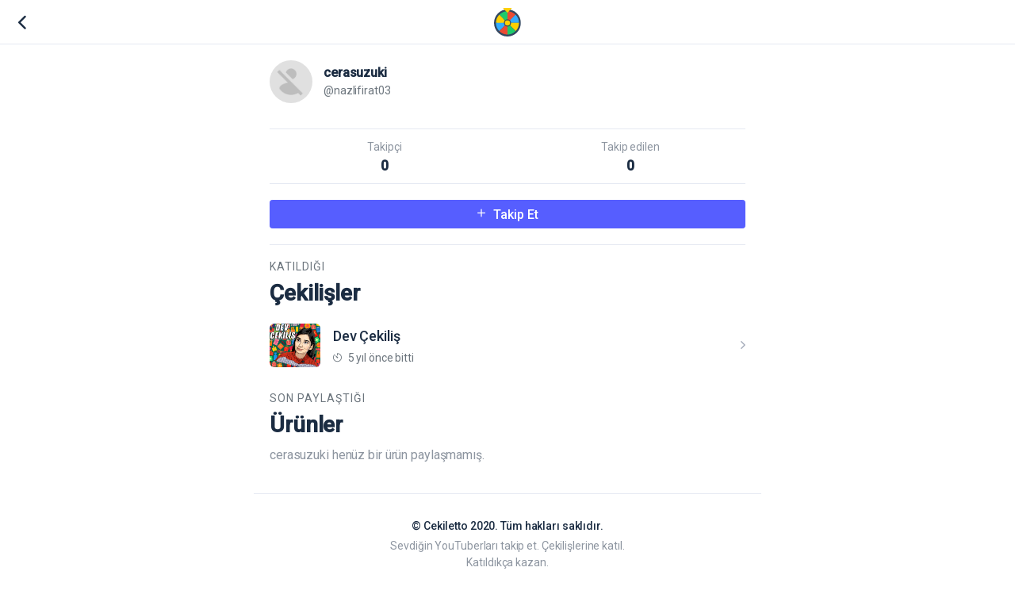

--- FILE ---
content_type: text/html; charset=utf-8
request_url: https://cekiletto.com/nazlifirat03
body_size: 2511
content:

<!doctype html>
<html lang="tr">

<head>
    <meta charset="utf-8" />
    <meta http-equiv="X-UA-Compatible" content="IE=edge">
    <title>cerasuzuki | Cekiletto</title>
    <link rel="stylesheet" href="https://fonts.googleapis.com/css?family=Roboto:400,500&display=swap&subset=latin-ext">
    <link rel="stylesheet" href="https://stackpath.bootstrapcdn.com/bootstrap/4.5.0/css/bootstrap.min.css" integrity="sha384-9aIt2nRpC12Uk9gS9baDl411NQApFmC26EwAOH8WgZl5MYYxFfc+NcPb1dKGj7Sk" crossorigin="anonymous">
    <link rel="stylesheet" href="https://cdnjs.cloudflare.com/ajax/libs/OwlCarousel2/2.3.4/assets/owl.carousel.min.css" integrity="sha256-UhQQ4fxEeABh4JrcmAJ1+16id/1dnlOEVCFOxDef9Lw=" crossorigin="anonymous" />
    <link rel="stylesheet" href="https://cdnjs.cloudflare.com/ajax/libs/OwlCarousel2/2.3.4/assets/owl.theme.default.min.css" integrity="sha256-kksNxjDRxd/5+jGurZUJd1sdR2v+ClrCl3svESBaJqw=" crossorigin="anonymous" />
    <link rel="stylesheet" href="/assets/css/style.css?v=zk665Xhez-VN_mZMJ3NNn33gczB3rKWAYTOPwGUwIuk">
    <meta name="viewport" content="width=device-width, initial-scale=1.0, maximum-scale=1.0, user-scalable=0">
    <meta name="yandex-verification" content="53993445afcf6aed" />

    

    
        <script async src="https://www.googletagmanager.com/gtag/js?id=UA-69142555-4"></script>
        <script>
            window.dataLayer = window.dataLayer || [];
            function gtag() { dataLayer.push(arguments); }
            gtag('js', new Date());

            gtag('config', 'UA-69142555-4');
        </script>

        <script async src="https://pagead2.googlesyndication.com/pagead/js/adsbygoogle.js?client=ca-pub-2418422855025828"
                crossorigin="anonymous"></script>
    
</head>

<body>
    <div class="loading">
        <div class="spinner-grow text-success" role="status">
            <span class="sr-only">Loading...</span>
        </div>
        <div class="spinner-grow text-danger" role="status">
            <span class="sr-only">Loading...</span>
        </div>
        <div class="spinner-grow text-warning" role="status">
            <span class="sr-only">Loading...</span>
        </div>
        <div class="spinner-grow text-primary" role="status">
            <span class="sr-only">Loading...</span>
        </div>
    </div>
    <div class="appHeader">
        
        <div class="left">
            <a href="javascript:;" class="icon goBack">
                <i class="icon ion-ios-arrow-back"></i>
            </a>
        </div>   
    <div class="pageTitle">
        <a href="/"><img src="/assets/img/cekiletto-logo.svg" alt="Cekiletto" class="image"></a>
    </div>

    </div>
    <div class="row main-row">
        <div class="col-lg-3 hidden-lg-down">
        </div>
        <div class="col-lg-6 col-md-12 main-col">
            <div id="appCapsule">
                <div class="appContent">
                    


<div class="profileDetail mt-2">
    <div class="profileBox">
        <div class="image">
            <img src="https://lh3.googleusercontent.com/a-/AOh14Gj5PNGcUVCzzkYihgb6u5BXB6D9sTGRZ1mJlJ_c90g" alt="cerasuzuki" class="avatar">
        </div>
        <div class="info">
            <strong>cerasuzuki</strong>
            <div class="text-muted">
                @nazlifirat03
            </div>
        </div>
    </div>
    <div class="bio">
    </div>
    <div class="stats">
        <div class="row">
            <div class="col-6">
                Takipçi<strong>0</strong>
            </div>
            <div class="col-6">
                Takip edilen<strong>0</strong>
            </div>
        </div>
    </div>
            <div class="row pt-2 pb-2">
                <div class="col-12">
                    <form action="/nazlifirat03" method="post">
                        <button type="submit" class="btn btn-primary btn-sm btn-block">
                            <i class="icon ion-ios-add"></i>
                            Takip Et
                        </button>
                    <input name="__RequestVerificationToken" type="hidden" value="CfDJ8MabYPu7bvROtShoMr2Npm3m38p5SIS8WqX-P0t6Eeb0-Bav3EeiBHmyDJxJ0hDYiafTFp2SEr3pacidAMCLVcwPZAQFB5bb8V5v4jkNHhR1nY6uzZFEq_G0KWXCOuQFRvik9eI9OZVMdlo-jFaCxlk" /></form>
                </div>
            </div>
    <div class="divider mt-0"></div>
</div>

    <div class="sectionTitle mb-1 mt-2">
        <div class="text-muted">Katıldığı</div>
        <div class="title">
            <h1>Çekilişler</h1>
        </div>
    </div>
        <div class="listView detailed mb-1">
                <a class="listItem linkItem" href="/kubracinbat/cekilis/12/dev-cekilis">
                    <div class="image">
                        <img src="https://storage.googleapis.com/cekiletto/kubracinbat-buyuk-cekilis.jpg" alt="avatar">
                    </div>
                    <div class="text">
                        <div>
                            <strong>Dev &#xC7;ekili&#x15F;</strong>
                            <div class="text-muted">
                                <i class="icon ion-ios-timer mr-1"></i>
                                5 y&#x131;l &#xF6;nce bitti
                            </div>
                        </div>
                    </div>
                </a>
        </div>

<div class="sectionTitle mb-1 mt-2">
    <div class="text-muted">Son Paylaştığı</div>
    <div class="title">
        <h1>Ürünler</h1>
    </div>
</div>

    <div class="mb-1">
        <p>cerasuzuki henüz bir ürün paylaşmamış.</p>
    </div>

                </div>

                
<footer class="appFooter">
    <div class="heading">© Cekiletto 2020. Tüm hakları saklıdır.</div>
    <p>
        Sevdiğin YouTuberları takip et. Çekilişlerine katıl. <br />
        Katıldıkça kazan.
    </p>
    <!-- facebook -->
    <a href="https://fb.me/cekiletto" class="btn btn-facebook btn-icon mr-1">
        <i class="icon ion-logo-facebook"></i>
    </a>
    <!-- twitter -->
    <a href="https://twitter.com/cekiletto" class="btn btn-twitter btn-icon mr-1">
        <i class="icon ion-logo-twitter"></i>
    </a>
    <!-- instagram -->
    <a href="https://www.instagram.com/cekiletto/" class="btn btn-instagram btn-icon mr-1">
        <i class="icon ion-logo-instagram"></i>
    </a>
    <div class="clearfix mb-2"></div>
    <a href="/kullanim-kosullari">Kullanım Koşulları</a> | <a href="/gizlilik-sozlesmesi">Gizlilik Sözleşmesi</a>
    <div class="clearfix"></div>
</footer>
            </div>
        </div>
        <div class="col-lg-3 hidden-lg-down">
        </div>
    </div>
    <script src="/assets/js/lib/jquery-3.4.1.min.js"></script>
    <script src="/assets/js/lib/popper.min.js"></script>
    <script src="https://stackpath.bootstrapcdn.com/bootstrap/4.5.0/js/bootstrap.min.js" integrity="sha384-OgVRvuATP1z7JjHLkuOU7Xw704+h835Lr+6QL9UvYjZE3Ipu6Tp75j7Bh/kR0JKI" crossorigin="anonymous"></script>
    <script src="/assets/js/plugins/owl.carousel.min.js"></script>
    <script src="/assets/js/app.js?v=Ix4Vlz6M5gXrEwMz4WqY_UlcmLF3QzSpU9gx-jDVd5Y"></script>
    
<script defer src="https://static.cloudflareinsights.com/beacon.min.js/vcd15cbe7772f49c399c6a5babf22c1241717689176015" integrity="sha512-ZpsOmlRQV6y907TI0dKBHq9Md29nnaEIPlkf84rnaERnq6zvWvPUqr2ft8M1aS28oN72PdrCzSjY4U6VaAw1EQ==" data-cf-beacon='{"version":"2024.11.0","token":"74ef96c1b39f4b9cb4a41fbd2314c99d","r":1,"server_timing":{"name":{"cfCacheStatus":true,"cfEdge":true,"cfExtPri":true,"cfL4":true,"cfOrigin":true,"cfSpeedBrain":true},"location_startswith":null}}' crossorigin="anonymous"></script>
</body>
</html>

--- FILE ---
content_type: text/html; charset=utf-8
request_url: https://www.google.com/recaptcha/api2/aframe
body_size: 265
content:
<!DOCTYPE HTML><html><head><meta http-equiv="content-type" content="text/html; charset=UTF-8"></head><body><script nonce="J64sJXt3vpNExsatBh5Nug">/** Anti-fraud and anti-abuse applications only. See google.com/recaptcha */ try{var clients={'sodar':'https://pagead2.googlesyndication.com/pagead/sodar?'};window.addEventListener("message",function(a){try{if(a.source===window.parent){var b=JSON.parse(a.data);var c=clients[b['id']];if(c){var d=document.createElement('img');d.src=c+b['params']+'&rc='+(localStorage.getItem("rc::a")?sessionStorage.getItem("rc::b"):"");window.document.body.appendChild(d);sessionStorage.setItem("rc::e",parseInt(sessionStorage.getItem("rc::e")||0)+1);localStorage.setItem("rc::h",'1769764877924');}}}catch(b){}});window.parent.postMessage("_grecaptcha_ready", "*");}catch(b){}</script></body></html>

--- FILE ---
content_type: text/css
request_url: https://cekiletto.com/assets/css/style.css?v=zk665Xhez-VN_mZMJ3NNn33gczB3rKWAYTOPwGUwIuk
body_size: 8996
content:
@import url("ionicons.min.css");

body {
    font-family: "Roboto", sans-serif;
    font-size: 16px;
    line-height: 1.5em;
    letter-spacing: -0.007em;
    color: #8d95a0;
    background: #fff;
    -webkit-font-smoothing: antialiased;
    -moz-osx-font-smoothing: grayscale;
    width: 100%;
    height: 100%;
    overflow-x: hidden;
    user-select: none;
    -moz-user-select: none;
    -webkit-user-select: none;
}

a {
    transition: 0.2s all;
    color: #565eff;
}

    a:hover {
        color: #565eff;
        text-decoration: none;
    }

    a:active,
    a:focus {
        text-decoration: none;
    }

.loading {
    position: fixed;
    top: 0;
    right: 0;
    bottom: 0;
    left: 0;
    z-index: 15000;
    background: #fff;
    display: flex;
    align-items: center;
    justify-content: center;
}

.appHeader {
    height: 56px;
    display: flex;
    justify-content: center;
    align-items: center;
    position: fixed;
    top: 0;
    left: 0;
    right: 0;
    z-index: 9990;
    background: #fff;
    border-bottom: 1px solid #e5e9f2;
    color: #1b2c42;
}

    .appHeader .pageTitle {
        font-size: 18px;
        font-weight: 500;
        color: #1b2c42;
        text-align: center;
        line-height: 1em;
    }

        .appHeader .pageTitle .text-muted {
            font-size: 11px;
            margin: 0;
            line-height: 1.2em;
        }

        .appHeader .pageTitle .image {
            height: 36px;
        }

    .appHeader .left,
    .appHeader .right {
        position: absolute;
        top: 0;
        transition: 0.2s all;
        height: 56px;
        min-width: 56px;
        display: flex;
        align-items: center;
        justify-content: center;
    }

        .appHeader .left .btn,
        .appHeader .right .btn {
            margin-right: 10px;
        }

        .appHeader .left .icon,
        .appHeader .right .icon {
            width: 56px;
            height: 56px;
            color: #1b2c42;
            display: flex;
            align-items: center;
            justify-content: center;
        }

            .appHeader .left .icon i,
            .appHeader .right .icon i {
                font-size: 26px;
            }

        .appHeader .left:active,
        .appHeader .right:active {
            opacity: 0.5;
        }

    .appHeader .left {
        left: 0;
        right: auto;
    }

    .appHeader .right {
        right: 0;
        left: auto;
    }

        .appHeader .right .link {
            margin-right: 20px;
            color: #1b2c42;
            font-weight: 500;
        }

    .appHeader.color-light {
        border-bottom: 0;
    }

        .appHeader.color-light .pageTitle {
            color: #fff;
        }

        .appHeader.color-light .left .icon,
        .appHeader.color-light .right .icon {
            color: #fff;
        }

.searchBox {
    position: fixed;
    display: none;
    left: 0;
    top: 0;
    z-index: 10500;
    right: 0;
    height: 56px;
    background: #fff;
    box-shadow: 0 1px 1px 0 rgba(0, 0, 0, 0.14), 0 2px 1px -1px rgba(0, 0, 0, 0.12), 0 1px 3px 0 rgba(0, 0, 0, 0.2);
}

    .searchBox .inputIcon {
        font-size: 26px;
        height: 56px;
        width: 56px;
        display: flex;
        align-items: center;
        justify-content: center;
        position: absolute;
        left: 0;
        top: 0;
        color: #1b2c42;
    }

    .searchBox .form-control {
        height: 56px;
        background: transparent;
        border-radius: 0;
        padding-left: 56px;
        padding-right: 56px;
    }

        .searchBox .form-control:focus {
            background: transparent;
        }

    .searchBox .closeButton {
        position: absolute;
        right: 0;
        top: 0;
        width: 56px;
        height: 56px;
        text-shadow: none;
        font-size: 26px;
        display: flex;
        align-items: center;
        justify-content: center;
        color: #8d95a0;
    }

        .searchBox .closeButton:hover,
        .searchBox .closeButton:active {
            opacity: 0.7;
        }

.searchBlock {
    position: relative;
}

    .searchBlock .inputIcon {
        position: absolute;
        z-index: 1;
        font-size: 26px;
        width: 56px;
        height: 50px;
        display: flex;
        align-items: center;
        justify-content: center;
    }

    .searchBlock .form-control {
        padding-left: 56px;
    }

.appBottomMenu {
    height: 56px;
    position: fixed;
    z-index: 9999;
    bottom: 0;
    left: 0;
    right: 0;
    background: #fff;
    border-top: 1px solid #e5e9f2;
    display: flex;
    align-items: center;
    justify-content: center;
}

    .appBottomMenu .item {
        width: 33.3%;
        text-align: center;
        height: 56px;
        display: flex;
        align-items: center;
        justify-content: center;
    }

        .appBottomMenu .item > a {
            width: 100%;
            height: 56px;
            display: flex;
            align-items: center;
            padding: 0;
            justify-content: center;
            color: #1b2c42 !important;
            position: relative;
        }

        .appBottomMenu .item p {
            margin: 0;
        }

        .appBottomMenu .item i {
            font-size: 26px;
            line-height: 0;
            margin-bottom: 17px;
            display: block;
        }

        .appBottomMenu .item span {
            display: block;
            font-size: 11px;
            position: absolute;
            left: 0;
            bottom: 2px;
            right: 0;
        }

        .appBottomMenu .item.active {
            position: relative;
        }

            .appBottomMenu .item.active:after {
                content: "";
                height: 2px;
                border-radius: 0 0 10px 10px;
                display: block;
                background: #565eff;
                position: absolute;
                left: 0;
                top: 0;
                right: 0;
            }

            .appBottomMenu .item.active > a {
                color: #565eff !important;
            }

    .appBottomMenu.iconed .item i {
        margin-bottom: 0;
    }

    .appBottomMenu.color-light {
        border-top: 0;
    }

        .appBottomMenu.color-light .item > a {
            color: rgba(255, 255, 255, 0.7) !important;
        }

        .appBottomMenu.color-light .item.active:after {
            background: transparent;
        }

        .appBottomMenu.color-light .item.active > a {
            color: #fff !important;
        }

body.sidebarActive {
    overflow: hidden;
}

.sidebarWrapper {
    width: 100%;
    position: fixed;
    left: 0;
    top: 0;
    right: 0;
    bottom: 0;
    z-index: 11000;
    overflow: auto;
    display: none;
    background: rgba(0, 0, 0, 0.5);
}

    .sidebarWrapper .overlay {
        position: fixed;
        left: 250px;
        right: 0;
        top: 0;
        bottom: 0;
    }

.sidebar {
    background: #fff;
    box-shadow: 2px 2px 5px 0 rgba(0, 0, 0, 0.15);
    width: 250px;
    position: absolute;
    left: 0;
    top: 0;
    bottom: 0;
    z-index: 3;
    overflow: auto;
    left: -90%;
    transition: 0.2s all;
}

    .sidebar .profilebox {
        padding: 20px;
    }

        .sidebar .profilebox .avatar {
            width: 48px;
            height: 48px;
            border-radius: 100px;
            margin-bottom: 12px;
        }

        .sidebar .profilebox .title {
            font-size: 18px;
            font-weight: 700;
            letter-spacing: 0;
            color: #1b2c42;
            margin: 0 0 6px 0;
        }

        .sidebar .profilebox .lead {
            font-size: 14px;
            color: #8d95a0;
            font-weight: 400;
            margin: 0;
        }

        .sidebar .profilebox .button {
            position: absolute;
            right: 15px;
            top: 20px;
            font-size: 22px;
        }

            .sidebar .profilebox .button a {
                display: inline-block;
                padding: 4px 5px;
                margin-left: 5px;
                color: #1b2c42;
            }

    .sidebar .bottomButton {
        position: absolute;
        left: 0;
    }

.sidebarMenu {
    padding: 0;
    margin: 0 0 20px 0;
}

    .sidebarMenu > li {
        display: block;
    }

        .sidebarMenu > li > a {
            display: block;
            color: #1b2c42;
            padding: 12px 40px 12px 60px;
            position: relative;
        }

            .sidebarMenu > li > a .badge {
                position: absolute;
                right: 20px;
                top: 15px;
                padding: 2px 6px;
            }

            .sidebarMenu > li > a i.icon {
                text-align: center;
                font-size: 26px;
                position: absolute;
                left: 20px;
                top: 10px;
            }

            .sidebarMenu > li > a .avatar {
                width: 26px;
                height: 26px;
                position: absolute;
                left: 20px;
                top: 11px;
                border-radius: 100px;
            }

            .sidebarMenu > li > a:active {
                background: rgba(229, 233, 242, 0.4);
            }

    .sidebarMenu li.title {
        padding-left: 20px;
        font-size: 14px;
        color: #8d95a0;
        font-weight: 500;
        padding-bottom: 10px;
    }

.sidebar.is-active {
    left: 0;
}

#appCapsule {
    padding: 56px 0;
}

.appContent {
    padding: 0 20px 20px 20px;
    background: #ffffff;
}

.appFooter {
    border-top: 1px solid #e5e9f2;
    padding: 30px 20px;
    font-size: 14px;
    line-height: 1.5em;
    text-align: center;
}

    .appFooter .heading {
        font-weight: 500;
        color: #1b2c42;
        margin-bottom: 4px;
    }

.row {
    margin-left: -10px;
    margin-right: -10px;
}

.col-1,
.col-2,
.col-3,
.col-4,
.col-5,
.col-6,
.col-7,
.col-8,
.col-9,
.col-10,
.col-11,
.col-12 {
    padding-left: 10px;
    padding-right: 10px;
}

.badge {
    font-size: 13px;
    border-radius: 100px;
    padding: 6px 12px;
    border: 1px solid #ccc;
    position: relative;
}

    .badge.iconed {
        padding-left: 32px;
    }

    .badge.imaged {
        padding-left: 32px;
    }

        .badge.imaged img {
            position: absolute;
            left: -1px;
            top: -1px;
            width: 27px;
            height: 27px;
            border-radius: 100px;
        }

    .badge i {
        margin-right: 4px;
        background: rgba(0, 0, 0, 0.2);
        font-size: 15px;
        width: 27px;
        height: 27px;
        position: absolute;
        display: flex;
        align-items: center;
        justify-content: center;
        border-radius: 100px;
        left: -1px;
        top: -1px;
    }

a.badge {
    box-shadow: none !important;
}

.badge-primary,
a.badge-primary {
    background: #565eff !important;
    border-color: #565eff !important;
}

.badge-secondary,
a.badge-secondary {
    background: #c0ccdb !important;
    border-color: #c0ccdb !important;
}

.badge-success,
a.badge-success {
    background: #1dcc70 !important;
    border-color: #1dcc70 !important;
}

.badge-danger,
a.badge-danger {
    background: #ff2d55 !important;
    border-color: #ff2d55 !important;
}

.badge-warning,
a.badge-warning {
    background: #ffb400 !important;
    border-color: #ffb400 !important;
    color: #fff !important;
}

.badge-info,
a.badge-info {
    background: #754aed !important;
    border-color: #754aed !important;
}

.badge-light,
a.badge-light {
    background: #fff !important;
    border-color: #fff !important;
}

.badge-dark,
a.badge-dark {
    background: #333 !important;
    border-color: #333 !important;
}

.badge-outline-primary,
a.badge-outline-primary {
    background: transparent !important;
    border-color: #565eff !important;
    color: #565eff !important;
}

.badge-outline-secondary,
a.badge-outline-secondary {
    background: transparent !important;
    border-color: #c0ccdb !important;
    color: #c0ccdb !important;
}

.badge-outline-success,
a.badge-outline-success {
    background: transparent !important;
    border-color: #1dcc70 !important;
    color: #1dcc70 !important;
}

.badge-outline-danger,
a.badge-outline-danger {
    background: transparent !important;
    border-color: #ff2d55 !important;
    color: #ff2d55 !important;
}

.badge-outline-warning,
a.badge-outline-warning {
    background: transparent !important;
    border-color: #ffb400 !important;
    color: #ffb400 !important;
}

.badge-outline-info,
a.badge-outline-info {
    background: transparent !important;
    border-color: #754aed !important;
    color: #754aed !important;
}

.badge-outline-light,
a.badge-outline-light {
    background: transparent !important;
    border-color: #fff !important;
    color: #fff !important;
}

.badge-outline-dark,
a.badge-outline-dark {
    background: transparent !important;
    border-color: #333 !important;
    color: #333 !important;
}

.bg-primary {
    background: #565eff !important;
}

.bg-secondary {
    background: #c0ccdb !important;
}

.bg-success {
    background: #1dcc70 !important;
}

.bg-danger {
    background: #ff2d55 !important;
}

.bg-warning {
    background: #ffb400 !important;
}

.bg-info {
    background: #754aed !important;
}

.bg-facebook {
    background: #39579b !important;
}

.bg-twitter {
    background: #049ff6 !important;
}

.bg-instagram {
    background: #df237b !important;
}

.bg-linkedin {
    background: #0075aa !important;
}

.bg-twitch {
    background: #923cff !important;
}

.bg-whatsapp {
    background: #0ad561 !important;
}

.pagination .page-item .page-link {
    padding: 6px 12px;
    box-shadow: none !important;
    color: #8d95a0;
    position: relative;
    z-index: 1;
    font-size: 16px;
}

.pagination .page-item.active .page-link {
    color: #fff;
    background: #565eff;
    border-color: #565eff;
    position: relative;
    z-index: 2;
}

.pagination-sm .page-item .page-link {
    font-size: 14px;
}

.pagination-lg .page-item .page-link {
    font-size: 20px;
    padding: 6px 16px;
}

.m-0 {
    margin: 0 !important;
}

.m-1 {
    margin: 10px !important;
}

.m-2 {
    margin: 20px !important;
}

.m-3 {
    margin: 30px !important;
}

.m-4 {
    margin: 40px !important;
}

.m-5 {
    margin: 50px !important;
}

.mt-0 {
    margin-top: 0 !important;
}

.mt-1 {
    margin-top: 10px !important;
}

.mt-2 {
    margin-top: 20px !important;
}

.mt-3 {
    margin-top: 30px !important;
}

.mt-4 {
    margin-top: 40px !important;
}

.mt-5 {
    margin-top: 50px !important;
}

.mb-0 {
    margin-bottom: 0px !important;
}

.mb-1 {
    margin-bottom: 10px !important;
}

.mb-2 {
    margin-bottom: 20px !important;
}

.mb-3 {
    margin-bottom: 30px !important;
}

.mb-4 {
    margin-bottom: 40px !important;
}

.mb-5 {
    margin-bottom: 50px !important;
}

.ml-0 {
    margin-left: 0 !important;
}

.ml-1 {
    margin-left: 10px !important;
}

.ml-2 {
    margin-left: 20px !important;
}

.ml-3 {
    margin-left: 30px !important;
}

.ml-4 {
    margin-left: 40px !important;
}

.ml-5 {
    margin-left: 50px !important;
}

.mr-0 {
    margin-right: 0px !important;
}

.mr-1 {
    margin-right: 10px !important;
}

.mr-2 {
    margin-right: 20px !important;
}

.mr-3 {
    margin-right: 30px !important;
}

.mr-4 {
    margin-right: 40px !important;
}

.mr-5 {
    margin-right: 50px !important;
}

.p-0 {
    padding: 0 !important;
}

.p-1 {
    padding: 10px !important;
}

.p-2 {
    padding: 20px !important;
}

.p-3 {
    padding: 30px !important;
}

.p-4 {
    padding: 40px !important;
}

.p-5 {
    padding: 50px !important;
}

.pt-0 {
    padding-top: 0px !important;
}

.pt-1 {
    padding-top: 10px !important;
}

.pt-2 {
    padding-top: 20px !important;
}

.pt-3 {
    padding-top: 30px !important;
}

.pt-4 {
    padding-top: 40px !important;
}

.pt-5 {
    padding-top: 50px !important;
}

.pb-0 {
    padding-bottom: 0px !important;
}

.pb-1 {
    padding-bottom: 10px !important;
}

.pb-2 {
    padding-bottom: 20px !important;
}

.pb-3 {
    padding-bottom: 30px !important;
}

.pb-4 {
    padding-bottom: 40px !important;
}

.pb-5 {
    padding-bottom: 50px !important;
}

.pl-0 {
    padding-left: 0px !important;
}

.pl-1 {
    padding-left: 10px !important;
}

.pl-2 {
    padding-left: 20px !important;
}

.pl-3 {
    padding-left: 30px !important;
}

.pl-4 {
    padding-left: 40px !important;
}

.pl-5 {
    padding-left: 50px !important;
}

.pr-0 {
    padding-right: 0px !important;
}

.pr-1 {
    padding-right: 10px !important;
}

.pr-2 {
    padding-right: 20px !important;
}

.pr-3 {
    padding-right: 30px !important;
}

.pr-4 {
    padding-right: 40px !important;
}

.pr-5 {
    padding-right: 50px !important;
}

i.icon.mr-1 {
    margin-right: 5px !important;
}

.form-control {
    box-shadow: none !important;
    color: #1b2c42 !important;
    background: #f9f9f9;
    height: 50px;
    font-size: 18px;
    padding: 10px 16px;
    border-radius: 6px;
    border: 0;
}

    .form-control:focus {
        background: #f1f1f1;
    }

.custom-control .custom-control-label {
    padding-left: 10px;
    padding-top: 2px;
}

    .custom-control .custom-control-label:before {
        box-shadow: none !important;
        background: #e5e9f2;
        width: 24px;
        height: 24px;
        border-color: #e5e9f2 !important;
        border-radius: 6px;
        margin-top: -2px;
    }

    .custom-control .custom-control-label:after {
        margin-top: 1px;
        margin-left: 3px;
    }

    .custom-control .custom-control-label:active:before {
        background: #fff !important;
    }

.custom-control .custom-control-input:checked ~ .custom-control-label:before {
    background: #565eff !important;
    border-color: #565eff !important;
}

.custom-control .custom-control-input:checked ~ .custom-control-label:after {
    width: 18px;
    height: 18px;
    background-size: 12px 12px;
}

.custom-control .custom-control-input:checked ~ .custom-control-label:before {
    border-radius: 6px;
}

.custom-radio .custom-control-label:before {
    border-radius: 100px;
}

.custom-radio .custom-control-input:checked ~ .custom-control-label:before {
    border-radius: 100px;
}

.custom-switch {
    height: 32px;
    width: 64px;
    display: inline-flex;
}

    .custom-switch .custom-control-label {
        padding-left: 4px;
    }

        .custom-switch .custom-control-label:before {
            height: 32px;
            width: 64px;
            background: #fff;
            border-radius: 100px !important;
            border-color: #b2bed9 !important;
            box-shadow: none !important;
        }

        .custom-switch .custom-control-label:after {
            margin-left: 1px;
            width: 26px !important;
            margin-top: -1px;
            height: 26px !important;
            border-radius: 100px;
            background: #b2bed9;
        }

    .custom-switch .custom-control-input:checked ~ .custom-control-label:before {
        border-color: #565eff !important;
        background: transparent !important;
    }

    .custom-switch .custom-control-input:checked ~ .custom-control-label:after {
        background: #565eff;
        transform: translateX(32px);
    }

.btn {
    height: 44px;
    padding: 0 24px;
    font-size: 16px;
    line-height: 1.2em;
    font-weight: 500;
    box-shadow: none !important;
    display: inline-flex;
    align-items: center;
    justify-content: center;
    transition: 0.2s all;
    text-decoration: none !important;
}

    .btn i.icon {
        font-size: 22px;
        margin-right: 10px;
        margin-top: -2px;
    }

    .btn:active {
        transform: scale(0.95);
    }

    .btn.rounded {
        border-radius: 100px !important;
    }

    .btn.square {
        border-radius: 0;
    }

    .btn.shadowed {
        box-shadow: 0 1px 1px 0 rgba(0, 0, 0, 0.14), 0 2px 1px -1px rgba(0, 0, 0, 0.12), 0 1px 3px 0 rgba(0, 0, 0, 0.2) !important;
    }

.btn-lg {
    height: 52px;
    padding: 0px 32px;
    font-size: 18px;
}

    .btn-lg i.icon {
        font-size: 26px;
    }

.btn-sm {
    height: 36px;
    padding: 0px 16px;
}

    .btn-sm i.icon {
        font-size: 20px;
    }

.btn-group .btn:active {
    transform: none;
}

.btn-icon {
    width: 36px;
    height: 36px;
    padding: 0;
}

    .btn-icon i {
        text-align: center;
        margin: 0 !important;
    }

.btn-facebook {
    color: #fff !important;
    background: #39579b;
}

.btn-twitter {
    color: #fff !important;
    background: #049ff6;
}

.btn-instagram {
    color: #fff !important;
    background: #df237b;
}

.btn-linkedin {
    color: #fff !important;
    background: #0075aa;
}

.btn-twitch {
    color: #fff !important;
    background: #923cff;
}

.btn-whatsapp {
    color: #fff !important;
    background: #0ad561;
}

.btn-primary {
    background: #565eff;
    border-color: #565eff;
}

    .btn-primary:hover {
        background: #565eff !important;
        border-color: #565eff !important;
    }

    .btn-primary:active,
    .btn-primary.active {
        background: #424bff;
        border-color: #424bff;
    }

    .btn-primary.disabled,
    .btn-primary:disabled {
        background: #565eff;
        border-color: #565eff;
    }

.btn-secondary {
    background: #c0ccdb;
    border-color: #c0ccdb;
}

    .btn-secondary:hover {
        background: #c0ccdb !important;
        border-color: #c0ccdb !important;
    }

    .btn-secondary:active,
    .btn-secondary.active {
        background: #b3c1d4;
        border-color: #b3c1d4;
    }

    .btn-secondary.disabled,
    .btn-secondary:disabled {
        background: #c0ccdb;
        border-color: #c0ccdb;
    }

.btn-success {
    background: #1dcc70;
    border-color: #1dcc70;
}

    .btn-success:hover {
        background: #1dcc70 !important;
        border-color: #1dcc70 !important;
    }

    .btn-success:active,
    .btn-success.active {
        background: #1aba66;
        border-color: #1aba66;
    }

    .btn-success.disabled,
    .btn-success:disabled {
        background: #1dcc70;
        border-color: #1dcc70;
    }

.btn-danger {
    background: #ff2d55;
    border-color: #ff2d55;
}

    .btn-danger:hover {
        background: #ff2d55 !important;
        border-color: #ff2d55 !important;
    }

    .btn-danger:active,
    .btn-danger.active {
        background: #ff1944;
        border-color: #ff1944;
    }

    .btn-danger.disabled,
    .btn-danger:disabled {
        background: #ff2d55;
        border-color: #ff2d55;
    }

.btn-warning {
    color: #fff !important;
    background: #ffb400;
    border-color: #ffb400;
}

    .btn-warning:hover {
        background: #ffb400 !important;
        border-color: #ffb400 !important;
    }

    .btn-warning:active,
    .btn-warning.active {
        background: #eba600;
        border-color: #eba600;
    }

    .btn-warning.disabled,
    .btn-warning:disabled {
        background: #ffb400;
        border-color: #ffb400;
    }

.btn-link {
    color: #565eff !important;
}

.btn-info {
    background: #754aed;
    border-color: #754aed;
}

    .btn-info:hover {
        background: #754aed !important;
        border-color: #754aed !important;
    }

    .btn-info:active,
    .btn-info.active {
        background: #6737eb;
        border-color: #6737eb;
    }

    .btn-info.disabled,
    .btn-info:disabled {
        background: #754aed;
        border-color: #754aed;
    }

.btn-outline-primary {
    background: transparent;
    border-color: #565eff;
    color: #565eff;
    transition: 0.2s all;
}

    .btn-outline-primary:hover {
        background: #565eff;
        border-color: #565eff;
        color: #fff;
    }

    .btn-outline-primary:active,
    .btn-outline-primary.active {
        background: #3d46ff !important;
        border-color: #3d46ff !important;
        color: #fff !important;
    }

    .btn-outline-primary.disabled,
    .btn-outline-primary:disabled {
        color: #565eff !important;
        border-color: #565eff !important;
        background: transparent !important;
    }

.btn-outline-secondary {
    background: transparent;
    border-color: #c0ccdb;
    color: #c0ccdb;
    transition: 0.2s all;
}

    .btn-outline-secondary:hover {
        background: #c0ccdb;
        border-color: #c0ccdb;
        color: #fff;
    }

    .btn-outline-secondary:active,
    .btn-outline-secondary.active {
        background: #b0bfd2 !important;
        border-color: #b0bfd2 !important;
        color: #fff !important;
    }

    .btn-outline-secondary.disabled,
    .btn-outline-secondary:disabled {
        color: #c0ccdb !important;
        border-color: #c0ccdb !important;
        background: transparent !important;
    }

.btn-outline-success {
    background: transparent;
    border-color: #1dcc70;
    color: #1dcc70;
    transition: 0.2s all;
}

    .btn-outline-success:hover {
        background: #1dcc70;
        border-color: #1dcc70;
        color: #fff;
    }

    .btn-outline-success:active,
    .btn-outline-success.active {
        background: #1ab664 !important;
        border-color: #1ab664 !important;
        color: #fff !important;
    }

    .btn-outline-success.disabled,
    .btn-outline-success:disabled {
        color: #1dcc70 !important;
        border-color: #1dcc70 !important;
        background: transparent !important;
    }

.btn-outline-danger {
    background: transparent;
    border-color: #ff2d55;
    color: #ff2d55;
    transition: 0.2s all;
}

    .btn-outline-danger:hover {
        background: #ff2d55;
        border-color: #ff2d55;
        color: #fff;
    }

    .btn-outline-danger:active,
    .btn-outline-danger.active {
        background: #ff1440 !important;
        border-color: #ff1440 !important;
        color: #fff !important;
    }

    .btn-outline-danger.disabled,
    .btn-outline-danger:disabled {
        color: #ff2d55 !important;
        border-color: #ff2d55 !important;
        background: transparent !important;
    }

.btn-outline-warning {
    background: transparent;
    border-color: #ffb400;
    color: #ffb400;
    transition: 0.2s all;
}

    .btn-outline-warning:hover {
        background: #ffb400;
        border-color: #ffb400;
        color: #fff;
    }

    .btn-outline-warning:active,
    .btn-outline-warning.active {
        background: #e6a200 !important;
        border-color: #e6a200 !important;
        color: #fff !important;
    }

    .btn-outline-warning.disabled,
    .btn-outline-warning:disabled {
        color: #ffb400 !important;
        border-color: #ffb400 !important;
        background: transparent !important;
    }

.btn-outline-info {
    background: transparent;
    border-color: #754aed;
    color: #754aed;
    transition: 0.2s all;
}

    .btn-outline-info:hover {
        background: #754aed;
        border-color: #754aed;
        color: #fff;
    }

    .btn-outline-info:active,
    .btn-outline-info.active {
        background: #6333eb !important;
        border-color: #6333eb !important;
        color: #fff !important;
    }

    .btn-outline-info.disabled,
    .btn-outline-info:disabled {
        color: #754aed !important;
        border-color: #754aed !important;
        background: transparent !important;
    }

.btn-outline-light {
    background: transparent;
    border-color: #fff;
    color: #fff;
    transition: 0.2s all;
}

    .btn-outline-light:hover {
        background: #fff;
        border-color: #fff;
        color: #fff;
    }

    .btn-outline-light:active,
    .btn-outline-light.active {
        background: #f2f2f2 !important;
        border-color: #f2f2f2 !important;
        color: #fff !important;
    }

    .btn-outline-light.disabled,
    .btn-outline-light:disabled {
        color: #fff !important;
        border-color: #fff !important;
        background: transparent !important;
    }

    .btn-outline-light:active {
        color: #1b2c42 !important;
    }

.listView {
    margin: 0px -20px;
}

    .listView .listItem {
        display: flex;
        align-items: center;
        padding: 12px 56px 12px 20px;
        position: relative;
    }

        .listView .listItem:last-child:after {
            display: none !important;
        }

        .listView .listItem:after {
            content: "";
            display: block;
            height: 1px;
            background: #e5e9f2;
            position: absolute;
            bottom: 0;
            left: 72px;
            right: 0;
        }

        .listView .listItem .image {
            width: 52px;
            padding-right: 16px;
        }

            .listView .listItem .image img {
                width: 100%;
                height: auto;
                border-radius: 6px;
            }

            .listView .listItem .image .iconBox {
                width: 36px;
                height: 36px;
                border-radius: 200px;
                background: #565eff;
                display: flex;
                align-items: center;
                justify-content: center;
                color: #fff;
                font-size: 20px;
            }

                .listView .listItem .image .iconBox i {
                    margin: 0 !important;
                    line-height: 1em;
                }

        .listView .listItem .text {
            width: calc(100% - 64px);
            color: #8d95a0;
            font-size: 18px;
        }

            .listView .listItem .text strong {
                color: #1b2c42;
                font-weight: 500;
                display: block;
            }

            .listView .listItem .text .text-muted {
                font-size: 14px;
                line-height: 1.3em;
                margin-top: 6px;
            }

    .listView a.listItem {
        background-repeat: no-repeat;
        background-position: right 20px center;
    }

    .listView a.linkItem {
        background-image: url("../img/icon/arrow.svg");
    }

    .listView a.listItem:active {
        background-color: rgba(229, 233, 242, 0.4);
    }

    .listView.detailed .listItem:after {
        left: 98px;
    }

    .listView.detailed .listItem .image {
        width: 82px;
    }

    .listView.iconed .listItem:after {
        left: 98px;
    }

    .listView.iconed .listItem .iconBox {
        width: 62px;
        display: flex;
        align-items: center;
        justify-content: center;
        height: 62px;
        margin-right: 20px;
        background: #565eff;
        border-radius: 6px;
        color: #fff;
        font-size: 32px;
    }

    .listView.textView .listItem {
        padding: 16px 56px 16px 20px;
    }

        .listView.textView .listItem .text {
            font-size: 18px;
            width: 100%;
        }

        .listView.textView .listItem:after {
            left: 20px;
        }

.contentList {
    display: flex;
    align-items: center;
    padding: 16px 0;
    min-height: 74px;
    justify-content: space-between;
    border-bottom: 1px solid #e5e9f2;
}

    .contentList > div:first-child {
        padding-right: 20px;
    }

.lead {
    font-weight: 400;
    color: #8d95a0;
    line-height: 1.6em;
}

.text-muted {
    color: #8d95a0;
    font-size: 14px;
    font-weight: 400;
}

h1,
h2,
h3,
h4,
h5,
h6 {
    color: #1b2c42;
    font-weight: 700;
}

.sectionTitle .text-muted {
    font-size: 14px;
    text-transform: uppercase;
    letter-spacing: 1px;
    display: block;
    margin-bottom: 10px;
    font-weight: 400;
    line-height: 1em;
}

.sectionTitle.text-center .title {
    justify-content: center;
}

    .sectionTitle.text-center .title h1 {
        padding-right: 0;
        margin: 0;
    }

.sectionTitle .title {
    display: flex;
    align-items: center;
    justify-content: space-between;
    color: #565eff;
    font-weight: 500;
    font-size: 14px;
}

    .sectionTitle .title h1 {
        font-size: 28px;
        font-weight: 900;
        color: #1b2c42;
        margin: 0;
        padding-right: 20px;
    }

        .sectionTitle .title h1 small {
            color: #8d95a0;
        }

    .sectionTitle .title a {
        color: #565eff;
    }

    .sectionTitle .title span {
        color: #8d95a0 !important;
    }

.sectionTitle .lead {
    color: #1b2c42;
    line-height: 1.6em;
    margin-top: 10px;
}

.title-lg {
    font-size: 30px;
    color: #1b2c42;
    font-weight: 900;
    line-height: 40px;
}

.text-primary {
    color: #565eff !important;
}

.text-secondary {
    color: #c0ccdb !important;
}

.text-success {
    color: #1dcc70 !important;
}

.text-danger {
    color: #ff2d55 !important;
}

.text-warning {
    color: #ffb400 !important;
}

.text-info {
    color: #754aed !important;
}

.text-light {
    color: #f2f2f2 !important;
}

.text-dark {
    color: #333 !important;
}

.list-unstyled li {
    margin-bottom: 10px;
}

    .list-unstyled li ul {
        margin-top: 10px;
    }

.card {
    border: 1px solid #e5e9f2;
    border-radius: 6px;
}

    .card .card-header {
        border-bottom: 1px solid #e5e9f2;
        background: rgba(229, 233, 242, 0.1);
        font-size: 14px;
        color: #8d95a0;
        font-weight: 500;
    }

    .card .card-footer {
        border-top: 1px solid #e5e9f2;
        background: rgba(229, 233, 242, 0.1);
        color: #8d95a0;
        font-size: 14px;
    }

    .card .card-title {
        color: #1b2c42;
        font-size: 18px;
        font-weight: 500;
        margin-bottom: 16px;
    }

    .card.bg-primary,
    .card.bg-success,
    .card.bg-danger,
    .card.bg-warning,
    .card.bg-info,
    .card.bg-dark,
    .card.bg-secondary {
        border: 0;
    }

        .card.bg-primary .card-header,
        .card.bg-success .card-header,
        .card.bg-danger .card-header,
        .card.bg-warning .card-header,
        .card.bg-info .card-header,
        .card.bg-dark .card-header,
        .card.bg-secondary .card-header {
            border-bottom: 1px solid rgba(255, 255, 255, 0.1);
            background: transparent;
            color: #fff;
        }

        .card.bg-primary .card-title,
        .card.bg-success .card-title,
        .card.bg-danger .card-title,
        .card.bg-warning .card-title,
        .card.bg-info .card-title,
        .card.bg-dark .card-title,
        .card.bg-secondary .card-title {
            color: #fff;
        }

        .card.bg-primary .card-text,
        .card.bg-success .card-text,
        .card.bg-danger .card-text,
        .card.bg-warning .card-text,
        .card.bg-info .card-text,
        .card.bg-dark .card-text,
        .card.bg-secondary .card-text {
            color: rgba(255, 255, 255, 0.8);
        }

.card-overlay {
    border: 0;
    border-radius: 6px;
    overflow: hidden;
    position: relative;
}

    .card-overlay .card-img-overlay {
        background: rgba(31, 48, 83, 0.3);
        border-radius: 6px;
        padding: 16px;
    }

    .card-overlay .card-img {
        border-radius: 6px;
    }

    .card-overlay .header {
        font-size: 14px;
        font-weight: 700;
    }

        .card-overlay .header i.icon {
            font-size: 16px;
        }

    .card-overlay .content {
        position: absolute;
        left: 16px;
        right: 16px;
        bottom: 16px;
    }

        .card-overlay .content h1 {
            font-size: 24px;
            font-weight: 700;
            margin: 0 0 16px 0;
            color: #fff;
            line-height: 1.4em;
        }

        .card-overlay .content footer {
            display: flex;
            align-items: center;
            justify-content: space-between;
            font-size: 14px;
        }

            .card-overlay .content footer .author {
                display: flex;
                align-items: center;
            }

                .card-overlay .content footer .author img {
                    border: 1px solid #fff;
                    margin-right: 6px;
                    width: 24px;
                    height: 24px;
                    border-radius: 100px;
                }

@media only screen and (max-width: 340px) {
    .card-overlay .content h1 {
        font-size: 18px;
        line-height: 1.4em;
    }
}

.cardOverlay {
    color: #fff;
    border-radius: 6px;
    border: 0;
}

    .cardOverlay .card-img-top {
        border-radius: 6px;
    }

    .cardOverlay .card-title {
        color: #fff;
    }

    .cardOverlay .card-text {
        opacity: 0.75;
    }

    .cardOverlay .card-img-overlay {
        background: rgba(31, 48, 83, 0.5);
        border-radius: 6px;
        padding: 16px;
    }

.listviewCard .listView .listItem:last-child:after {
    display: none;
}

.divider {
    height: 1px;
    background: transparent;
    border-bottom: 1px solid #e5e9f2;
}

    .divider.dotted {
        border-bottom: 1px dotted #e5e9f2;
    }

    .divider.dashed {
        border-bottom: 1px dashed #e5e9f2;
    }

    .divider.large {
        border-bottom-width: 2px;
    }

    .divider.xlarge {
        border-bottom-width: 4px;
    }

    .divider.xxlarge {
        border-bottom-width: 6px;
    }

.photoPost header {
    padding: 10px 0;
    display: flex;
    align-items: center;
    justify-content: space-between;
}

    .photoPost header .avatar {
        width: 32px;
        height: 32px;
        border-radius: 100px;
        margin-right: 6px;
    }

    .photoPost header strong {
        font-weight: 500;
        color: #1b2c42;
    }

    .photoPost header .lead {
        font-size: 14px;
    }

.photoPost .image img {
    border-radius: 6px;
}

.photoPost footer {
    padding: 10px 0 5px 0;
}

    .photoPost footer .btn {
        height: 30px;
        line-height: 1.2em;
        padding: 0;
        outline: 0 !important;
        box-shadow: none !important;
        display: inline-flex;
        align-items: center;
        justify-content: center;
        color: #8d95a0;
        font-size: 14px;
        font-weight: 500;
    }

        .photoPost footer .btn i {
            font-size: 22px;
            margin-right: 6px;
            color: #1b2c42;
        }

        .photoPost footer .btn:active i {
            color: #565eff;
        }

.profileDetail .profileBox {
    display: flex;
    align-items: center;
    font-size: 14px;
}

    .profileDetail .profileBox .image {
        margin-right: 14px;
    }

        .profileDetail .profileBox .image .avatar {
            width: 54px;
            height: 54px;
            border-radius: 100px;
        }

    .profileDetail .profileBox .info {
        line-height: 1.6em;
    }

        .profileDetail .profileBox .info strong {
            color: #1b2c42;
            font-size: 16px;
        }

.profileDetail .bio {
    font-size: 14px;
    line-height: 1.6em;
    color: #1b2c42;
    padding: 16px 0;
}

.profileDetail .stats {
    text-align: center;
    border-top: 1px solid #e5e9f2;
    border-bottom: 1px solid #e5e9f2;
    padding: 10px 0;
    font-size: 14px;
}

    .profileDetail .stats strong {
        display: block;
        font-size: 18px;
        font-weight: 700;
        color: #1b2c42;
    }

.profilePost .image {
    border-radius: 6px;
    transition: 0.3s all;
}

    .profilePost .image:active {
        transform: scale(0.95);
    }

.profilePost .item {
    margin-bottom: 20px;
}

.comments .item {
    margin: 20px 0;
    display: flex;
    align-items: flex-start;
    justify-content: flex-start;
}

    .comments .item .item {
        margin-bottom: 0;
    }

    .comments .item .image {
        margin-right: 14px;
    }

        .comments .item .image .avatar {
            border-radius: 100px;
            width: 30px;
            height: 30px;
        }

    .comments .item .content {
        line-height: 1.45em;
        flex-grow: 1;
    }

        .comments .item .content strong {
            color: #1b2c42;
            font-weight: 500;
            display: block;
            padding-top: 4px;
            margin-bottom: 6px;
        }

        .comments .item .content .text {
            word-break: break-all;
            overflow: hidden;
            flex-wrap: wrap;
        }

        .comments .item .content footer {
            margin-top: 6px;
            font-size: 12px;
        }

    .comments .item .links {
        margin-left: 1em;
        margin-top: 2.1em;
        min-width: 32px;
    }

.cardOverlayCarousel {
    width: calc(100% + 40px);
    margin-left: -20px;
}

.postCarousel {
    width: calc(100% + 60px);
    margin-left: -41px;
}

    .postCarousel .item .image {
        width: 100%;
        height: auto;
        border-radius: 6px;
        margin-bottom: 14px;
    }

    .postCarousel .item .title {
        font-size: 18px;
        line-height: 1.5em;
        font-weight: 500;
        color: #1b2c42;
        margin: 0;
    }

.itemList .item {
    display: flex;
    align-items: flex-start;
    justify-content: flex-start;
    margin-bottom: 20px;
}

    .itemList .item .image {
        margin-right: 20px;
    }

        .itemList .item .image img {
            width: 100px;
            height: auto;
            border-radius: 6px;
        }

    .itemList .item .text {
        font-size: 14px;
        line-height: 1.6em;
    }

        .itemList .item .text .title {
            margin: 4px 0 7px 0;
            font-size: 18px;
            font-weight: 500;
            color: #1b2c42;
        }

    .itemList .item:last-child {
        margin-bottom: 0;
    }

.postItem {
    margin-bottom: 20px;
    display: block;
}

    .postItem .imageWrapper {
        position: relative;
        margin-bottom: 12px;
    }

        .postItem .imageWrapper .badge {
            position: absolute;
            left: 12px;
            bottom: 12px;
        }

        .postItem .imageWrapper .image {
            width: 100%;
            height: auto;
            border-radius: 6px;
        }

    .postItem .title {
        font-size: 18px;
        font-weight: 500;
        color: #1b2c42;
        margin: 0 0 12px 0;
        line-height: 1.4em;
    }

    .postItem footer {
        display: flex;
        font-size: 14px;
        align-content: center;
        color: #8d95a0;
    }

        .postItem footer .avatar {
            width: 24px;
            height: 24px;
            border-radius: 100px;
            margin-right: 8px;
        }

.iconedBox {
    font-size: 14px;
    color: #8d95a0;
    margin-bottom: 20px;
}

    .iconedBox .iconWrap {
        width: 60px;
        height: 60px;
        color: #fff;
        border-radius: 6px;
        display: flex;
        align-items: center;
        justify-content: center;
        margin-bottom: 20px;
    }

        .iconedBox .iconWrap i {
            font-size: 26px;
        }

    .iconedBox .title {
        font-size: 18px;
        color: #1b2c42;
        font-weight: 500;
        margin: 0 0 10px 0;
    }

.postHeader {
    font-size: 14px;
    display: flex;
    align-items: center;
    justify-content: space-between;
    border-top: 1px solid #e5e9f2;
    border-bottom: 1px solid #e5e9f2;
    padding: 16px 0;
}

    .postHeader > div:first-child {
        padding-right: 20px;
    }

    .postHeader .avatar {
        width: 24px;
        height: 24px;
        border-radius: 100px;
        margin-right: 6px;
    }

.postBody {
    font-size: 18px;
    line-height: 1.6em;
}

figure {
    margin: 20px 0;
}

    figure img {
        width: 100%;
        height: auto;
        border-radius: 6px;
    }

    figure figcaption {
        font-size: 14px;
        line-height: 1.5em;
        color: #8d95a0;
        background: #e5e9f2;
        border-radius: 0 0 6px 6px;
        margin-top: -8px;
        position: relative;
        padding: 8px 16px;
        z-index: 2;
    }

.postAuthor {
    border-top: 1px solid #e5e9f2;
    border-bottom: 1px solid #e5e9f2;
    padding: 20px 0;
    display: flex;
    align-items: center;
}

    .postAuthor .avatar {
        width: 50px;
        height: 50px;
        border-radius: 200px;
        margin-right: 16px;
    }

    .postAuthor strong {
        font-size: 18px;
        font-weight: 500;
        color: #1b2c42;
    }

.accordion {
    margin: 0 -20px;
    border-radius: 0;
}

    .accordion .card {
        border-radius: 0 !important;
        border-left: 0;
        border-right: 0;
    }

    .accordion.styled .card {
        border: 0;
    }

    .accordion .card-header {
        background: transparent;
        border: 0;
        padding: 0;
        position: relative;
    }

        .accordion .card-header .arrow {
            font-size: 18px;
            position: absolute;
            right: 20px;
            top: 50%;
            margin-top: -12px;
            margin-right: 0;
        }

        .accordion .card-header .btn {
            height: auto !important;
            border-radius: 0 !important;
            padding: 16px 40px 16px 20px;
            display: block;
            width: 100%;
            display: block !important;
            text-align: left;
        }

            .accordion .card-header .btn:active {
                transform: none;
            }

.contentBox .title {
    margin-bottom: 10px;
}

.contentBox .img-fluid {
    border-radius: 6px;
}

.contentBox.long .contentBox-body {
    background: #fff;
    margin-left: -20px;
    margin-right: -20px;
    padding: 20px;
    border-top: 1px solid #e5e9f2;
    border-bottom: 1px solid #e5e9f2;
}

    .contentBox.long .contentBox-body .listView {
        margin: -20px;
    }

        .contentBox.long .contentBox-body .listView .listItem:last-child:after {
            display: none;
        }

.iconBlock {
    font-size: 32px;
    color: #1b2c42;
}

    .iconBlock > div {
        padding: 10px;
    }

.imageBlock {
    width: 48px;
    height: auto;
}

    .imageBlock.small {
        width: 32px;
    }

    .imageBlock.large {
        width: 64px;
    }

    .imageBlock.xlarge {
        width: 128px;
    }

    .imageBlock.rounded {
        border-radius: 6px;
    }

    .imageBlock.circle {
        border-radius: 100%;
    }

    .imageBlock.img-fluid {
        width: 100% !important;
        height: auto;
    }

.img-fluid {
    width: 100% !important;
    height: auto;
}

.table {
    color: #8d95a0;
}

    .table thead th {
        border-top: 1px solid #e5e9f2;
        border-bottom: 0;
        color: #1b2c42;
    }

    .table td,
    .table th {
        border-top: 1px solid #e5e9f2;
    }

.table-dark {
    border-radius: 6px;
}

    .table-dark thead th {
        color: #fff;
        border-top: 0;
    }

    .table-dark td,
    .table-dark th {
        border-top: 1px solid rgba(255, 255, 255, 0.1);
    }

.table-striped tbody tr:nth-of-type(odd) {
    background: rgba(229, 233, 242, 0.4);
}

.table-bordered {
    border-radius: 6px;
}

    .table-bordered td,
    .table-bordered th {
        border-color: #e5e9f2;
    }

.basicCarousel {
    width: calc(100% + 40px);
    margin-left: -20px;
}

.nav-tabs {
    background: #e5e9f2;
    border-radius: 6px;
    border: 0;
    padding: 3px 3px 4px 3px;
}

    .nav-tabs .nav-item {
        text-align: center;
    }

        .nav-tabs .nav-item i {
            font-size: 20px;
            margin-bottom: -2px;
        }

    .nav-tabs.iconed .nav-item i {
        margin-right: 8px;
    }

    .nav-tabs .nav-link {
        height: 36px;
        display: flex;
        align-items: center;
        justify-content: center;
        background: transparent;
        color: #8d95a0;
        border: 0 !important;
        padding: 0 16px;
        border-radius: 6px;
        margin: 0 !important;
        font-weight: 500;
    }

        .nav-tabs .nav-link.active {
            font-weight: 500;
            color: #1b2c42;
            background: #fff;
            box-shadow: 0 1px 1px 0 rgba(0, 0, 0, 0.04), 0 2px 1px -1px rgba(0, 0, 0, 0.04), 0 1px 5px 0 rgba(0, 0, 0, 0.1);
        }

    .nav-tabs.size1,
    .nav-tabs.size2,
    .nav-tabs.size3,
    .nav-tabs.size4,
    .nav-tabs.size5 {
        display: flex;
        align-items: center;
        justify-content: center;
    }

        .nav-tabs.size1 .nav-item {
            width: 100%;
        }

        .nav-tabs.size2 .nav-item {
            width: 50%;
        }

        .nav-tabs.size3 .nav-item {
            width: 33.333333333333%;
        }

        .nav-tabs.size4 .nav-item {
            width: 25%;
        }

        .nav-tabs.size5 .nav-item {
            width: 20%;
        }

.chatItem {
    display: flex;
    align-items: flex-start;
    justify-content: flex-start;
    margin-bottom: 8px;
}

    .chatItem .avatar {
        width: 32px;
        height: 32px;
        border-radius: 100px;
        margin-right: 12px;
    }

    .chatItem .bubble {
        background: #e5e9f2;
        padding: 10px;
        border-radius: 0 12px 12px 12px;
        color: #1b2c42;
    }

    .chatItem footer {
        text-align: right;
        padding: 0px 10px;
        font-size: 11px;
    }

    .chatItem.user {
        justify-content: flex-end;
    }

        .chatItem.user .bubble {
            background: #565eff;
            color: #fff;
            border-radius: 12px 12px 0px 12px;
        }

.chatFooter {
    display: flex;
    align-items: center;
    background: #fff;
    position: fixed;
    bottom: 0;
    left: 0;
    right: 0;
    padding: 8px 20px 20px 20px;
}

    .chatFooter .leftButton {
        width: 36px;
        margin-right: 12px;
    }

    .chatFooter .formArea {
        width: calc(100% - 36px);
        display: flex;
        align-items: center;
    }

        .chatFooter .formArea .form-control {
            height: 36px;
            font-size: 16px;
            width: calc(100% - 36px);
            border-radius: 6px 0 0 6px;
        }

        .chatFooter .formArea .btn {
            width: 36px;
            height: 36px;
            border-radius: 0 6px 6px 0;
        }

.splashBlock {
    text-align: center;
}

    .splashBlock .splashIcon {
        font-size: 100px;
        margin-bottom: 30px;
        margin-top: 20px;
    }

    .splashBlock .splashTitle {
        font-size: 100px;
        line-height: 1em;
        margin: 20px 0 30px 0;
        font-weight: 900;
    }

    .splashBlock footer {
        position: fixed;
        bottom: 0;
        left: 0;
        right: 0;
        background: #fff;
        z-index: 100;
        padding: 20px;
    }

.sliderCarousel {
    padding-bottom: 40px;
}

    .sliderCarousel .owl-dots {
        height: 20px;
        display: flex;
        align-items: center;
        justify-content: center;
        position: fixed;
        bottom: 84px;
        left: 0;
        right: 0;
        z-index: 10;
        background: #fff;
        padding: 20px;
    }

        .sliderCarousel .owl-dots .owl-dot {
            margin: 0 6px;
            background: #e5e9f2 !important;
            border-radius: 100px;
            width: 10px;
            height: 10px;
            display: block;
        }

            .sliderCarousel .owl-dots .owl-dot.active {
                background: #565eff !important;
            }

#countDown {
    display: flex;
    align-items: center;
    justify-content: space-between;
    max-width: 460px;
    margin: auto;
}

    #countDown > div {
        font-size: 24px;
        line-height: 1em;
        font-weight: 900;
        color: #565eff;
        background: #e5e9f2;
        padding: 16px 5px 10px 5px;
        border-radius: 6px;
        width: 25%;
        margin: 0 5px;
    }

        #countDown > div span {
            font-size: 14px;
            display: block;
            font-weight: 400;
            color: #8d95a0;
        }

.buttonCarousel {
    width: calc(100% + 60px);
    margin-left: -41px;
}

    .buttonCarousel .item {
        text-align: center;
        padding-top: 4px;
    }

        .buttonCarousel .item .imgWrapper {
            padding: 0 6px;
        }

        .buttonCarousel .item img {
            border-radius: 100%;
        }

        .buttonCarousel .item strong {
            display: block;
            font-size: 12px;
            line-height: 16px;
            font-weight: 500;
            color: #1b2c42;
            margin-top: 10px;
            letter-spacing: -0.01em;
        }

        .buttonCarousel .item.active img {
            box-shadow: 0 0 0 2px #ffffff, 0 0 0 4px #ff2d55;
        }

/* width */
body::-webkit-scrollbar {
    width: 0px;
}

/* Track */
body::-webkit-scrollbar-track {
    background: #f1f1f1;
}

/* Handle */
body::-webkit-scrollbar-thumb {
    background: #888;
}

    /* Handle on hover */
    body::-webkit-scrollbar-thumb:hover {
        background: #555;
    }

body {
    border-radius: 200px;
}

/**************CUSTOM***************/
.btn-circle {
    width: 30px;
    height: 30px;
    padding: 0px 0px;
    border-radius: 15px;
    text-align: center;
    font-size: 18px;
    line-height: 1;
}

.editable-image {
    position: relative;
}

    .editable-image img {
        display: block;
    }

    .editable-image .btn-circle {
        position: absolute;
        bottom: -10px;
        right: -10px;
    }

.giveawayOwner {
    border-top: 1px solid #e5e9f2;
    padding: 20px 0;
    display: flex;
    align-items: center;
}

    .giveawayOwner .avatar {
        width: 50px;
        height: 50px;
        border-radius: 200px;
        margin-right: 16px;
    }

    .giveawayOwner strong {
        font-size: 18px;
        font-weight: 500;
        color: #1b2c42;
    }

.sidebarBottom {
    position: absolute;
    bottom: 0;
    left: 0;
}

    .sidebarBottom ul {
        list-style-type: none;
        padding-inline-start: 16px;
    }

        .sidebarBottom ul li a {
            color: #6c757d;
        }

.appFooter a {
    color: #6c757d;
}

.link-muted {
    color: #6c757d;
}

.btn-google img {
    background-image: url(/assets/img/btn_google_signin_light_normal_web@2x.png);
}

.custom-switch .custom-control-input:checked ~ .custom-control-label:before {
    border-color: #1dcc70 !important;
    background: transparent !important;
}

.custom-switch .custom-control-input:checked ~ .custom-control-label:after {
    background: #1dcc70 !important;
    transform: translateX(32px);
}

.google-btn {
    height: 50px;
    background-color: #4285f4;
    border-radius: 2px;
    box-shadow: 0 3px 4px 0 rgba(0, 0, 0, 0.25);
    margin: auto;
    display: inline-block;
}

    .google-btn .google-icon-wrapper {
        position: absolute;
        margin-top: 1px;
        margin-left: 1px;
        width: 48px;
        height: 48px;
        border-radius: 2px;
        background-color: #fff;
    }

    .google-btn .google-icon {
        position: absolute;
        margin-top: 11px;
        margin-left: 11px;
        width: 24px;
        height: 24px;
    }

    .google-btn .btn-text {
        float: left;
        margin-left: 72px;
        margin-right: 24px;
        color: #fff;
        font-size: 16px;
        letter-spacing: 0.2px;
        line-height: 50px;
        font-family: "Roboto";
    }

    .google-btn:hover {
        box-shadow: 0 0 6px #4285f4;
    }

    .google-btn:active {
        background: #1669F2;
    }

.postBody img {
    width: 100%;
    height: auto;
    border-radius: 6px;
}

.video-iframe-container {
    position: relative;
    width: 100%;
    padding-bottom: 56.25%;
    height: 0;
}

    .video-iframe-container iframe {
        position: absolute;
        top: 0;
        left: 0;
        width: 100%;
        height: 100%;
    }

.notification-list .text {
    font-size: 14px !important;
    line-height: 1.2em !important;
}

    .notification-list .text .text-muted {
        font-size: 12px !important;
    }

.card-body .choose-button {
    float: right;
    position: absolute;
    right: 6px;
    top: 0px;
}

.answer .card-body {
    padding: 0.25rem 0.5rem 0.25rem 0.5rem;
    line-height: 1.5rem;
}

.main-row {
    margin-right: 0 !important;
    margin-left: 0 !important;
}

.main-col {
    padding-left: 0 !important;
    padding-right: 0 !important;
}

.img-fluid-smaller {
    width: 70% !important;
    height: auto;
}

.spinner-grow {
    margin: 4px;
}

--- FILE ---
content_type: text/javascript
request_url: https://cekiletto.com/assets/js/app.js?v=Ix4Vlz6M5gXrEwMz4WqY_UlcmLF3QzSpU9gx-jDVd5Y
body_size: 109
content:

///////////////////////////////////////////////////////////////////////////
// Loader
$(document).ready(function () {
    setTimeout(() => {
        $(".loading").fadeToggle(200);
    }, 500); // hide delay when page load
});
///////////////////////////////////////////////////////////////////////////
// Go Back
$(".goBack").click(function () {
    if (document.referrer && document.referrer.indexOf(window.location.host) !== -1) {
        history.go(-1); return false;
    }
    else { window.location.href = '/'; }
});

///////////////////////////////////////////////////////////////////////////
// Owl Carousel
$('.cardOverlayCarousel').owlCarousel({
    margin: 20,
    loop: true,
    stagePadding: 40,
    items: 1,
    dots: false,
});
$('.postCarousel').owlCarousel({
    margin: 20,
    loop: false,
    stagePadding: 40,
    items: 2,
    lazyLoad: true,
    dots: false
});
$('.basicCarousel').owlCarousel({
    margin: 20,
    loop: true,
    stagePadding: 40,
    items: 1,
    dots: false,
});
$('.sliderCarousel').owlCarousel({
    loop: false,
    items: 1,
    dots: true,
});
$('.buttonCarousel').owlCarousel({
    margin: 20,
    loop: false,
    stagePadding: 40,
    items: 4,
    dots: false,
});

///////////////////////////////////////////////////////////////////////////
// Sidebar 
$(".toggleSidebar").click(function () {
    $(".sidebarWrapper").fadeToggle(200);
    if ($("body").hasClass("sidebarActive")) {
        $("body").removeClass("sidebarActive");
    }
    else {
        $("body").addClass("sidebarActive");
    }
    if ($(".sidebarWrapper .sidebar").hasClass("is-active")) {
        $(".sidebarWrapper .sidebar").removeClass("is-active");
        $(".sidebarWrapper .sidebar").addClass("is-passive");
    }
    else {
        $(".sidebarWrapper .sidebar").addClass("is-active");
    }
});

$(".toggleSearchbox").click(function () {
    $(".searchBox").fadeToggle(200);
});


--- FILE ---
content_type: image/svg+xml
request_url: https://cekiletto.com/assets/img/cekiletto-logo.svg
body_size: 228
content:
<svg xmlns="http://www.w3.org/2000/svg" viewBox="0 0 232.66 245.13"><defs><style>.cls-1{fill:#334861;}.cls-2{fill:#eb4b33;}.cls-3{fill:#33acfe;}.cls-4{fill:#1eca6b;}.cls-5{fill:#fed000;}</style></defs><title>Asset 1</title><g id="Layer_2" data-name="Layer 2"><g id="SvgjsSvg1001"><g id="SvgjsG1008"><path class="cls-1" d="M232.66,128.8A116.33,116.33,0,1,1,116.42,12.56,116.31,116.31,0,0,1,232.66,128.8Z"/><path class="cls-2" d="M116.24,128.8l70.4-70.41a99.41,99.41,0,0,0-70.49-29.24h0l.09,99.65Z"/><path class="cls-3" d="M116.42,128.43h99.65A99,99,0,0,0,186.82,58l-70.4,70.4Z"/><path class="cls-4" d="M116.24,29.15a99.44,99.44,0,0,0-70.5,29.24l70.5,70.41Z"/><path class="cls-5" d="M216.34,128.43H116.7l70.49,70.4a99.34,99.34,0,0,0,29.15-70.4Z"/><path class="cls-4" d="M116.24,128.8h0v99.64h0a99.41,99.41,0,0,0,70.49-29.24l-70.49-70.4Z"/><path class="cls-5" d="M116.42,129.62,45.93,58.39a96.69,96.69,0,0,0-28.7,70.41v-.37l99.19,1.19Z"/><path class="cls-3" d="M116.42,128.43H16.78A99,99,0,0,0,46,198.83l70.4-70.4Z"/><path class="cls-2" d="M45.74,199.29a99.38,99.38,0,0,0,70.41,29.24V128.8Z"/><circle class="cls-1" cx="116.42" cy="128.8" r="31.08"/><circle class="cls-5" cx="116.42" cy="128.8" r="22.37"/><path class="cls-5" d="M151.53,6.33,119,38.87a3.56,3.56,0,0,1-5.14,0L81.31,6.33A3.7,3.7,0,0,1,83.88,0h65A3.69,3.69,0,0,1,151.53,6.33Z"/></g></g></g></svg>

--- FILE ---
content_type: image/svg+xml
request_url: https://cekiletto.com/assets/img/icon/arrow.svg
body_size: 316
content:
<?xml version="1.0" encoding="UTF-8"?>
<svg width="6px" height="10px" viewBox="0 0 6 10" version="1.1" xmlns="http://www.w3.org/2000/svg" xmlns:xlink="http://www.w3.org/1999/xlink">
    <!-- Generator: Sketch 53.2 (72643) - https://sketchapp.com -->
    <title>_ionicons_svg_ios-arrow-back</title>
    <desc>Created with Sketch.</desc>
    <g id="Page-1" stroke="none" stroke-width="1" fill="none" fill-rule="evenodd" opacity="0.400000006">
        <g id="iPhone-8" transform="translate(-350.000000, -102.000000)" fill="#1F3053" fill-rule="nonzero">
            <g id="_ionicons_svg_ios-arrow-back" transform="translate(352.882353, 107.000000) scale(-1, 1) translate(-352.882353, -107.000000) translate(349.882353, 102.000000)">
                <path d="M1.72321429,5 L5.50595238,1.2202381 C5.78571429,0.94047619 5.78571429,0.488095238 5.50595238,0.211309524 C5.22619048,-0.068452381 4.77380952,-0.0654761905 4.49404762,0.211309524 L0.208333333,4.49404762 C-0.0625,4.76488095 -0.068452381,5.19940476 0.1875,5.47916667 L4.49107143,9.79166667 C4.63095238,9.93154762 4.81547619,10 4.99702381,10 C5.17857143,10 5.36309524,9.93154762 5.50297619,9.79166667 C5.7827381,9.51190476 5.7827381,9.05952381 5.50297619,8.7827381 L1.72321429,5 Z" id="Path"></path>
            </g>
        </g>
    </g>
</svg>